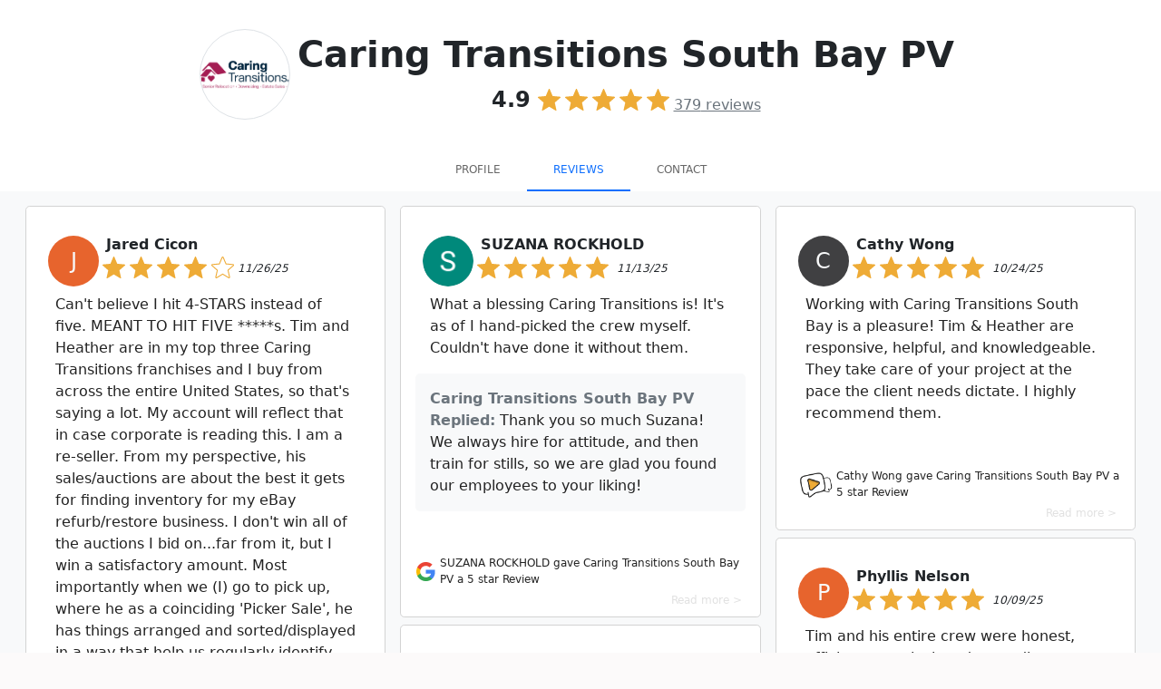

--- FILE ---
content_type: text/css; charset=utf-8
request_url: https://sotellus.com/css/style.css
body_size: 2083
content:
body {
    background-color: #fcfafa;
    overflow-x: hidden;
}

html,
body {
    background-size: cover;
    background-position: top center;
}

a {
    color: black;
    text-decoration: none;
}

a:hover {
    color: black;
}
.stu-text-gold{
    color: #fbc735;
}
.stu-bg-gold{
    background: #fbc735;
}

.glass{
    background: rgba( 255, 255, 255, 0.25 );
    box-shadow: 0 8px 32px 0 rgba( 31, 38, 135, 0.37 );
    backdrop-filter: blur( 4px );
    -webkit-backdrop-filter: blur( 4px );
    border-radius: 10px;
    border: 1px solid rgba( 255, 255, 255, 0.18 );
}


[type=button],
[type=reset],
[type=submit],
button {
    -webkit-appearance: initial !important;
}

.badge:hover {
    color: whitesmoke;
}

.shadow-box {
    box-shadow: rgba(0, 0, 0, 0.15) 0px 2px 8px;
}

.rounded-circle {
    aspect-ratio: auto 64 / 64;
    width: 48px;
    height: 48px;
}

.rounded-top{
    border-radius: 15px 15px 0 0; 
}

#more {
    display: none;
}

.main-stars {
    font-size: 5vmin;
}

@media (max-width: 425px) {
    .review-star-container {
        font-size: 5vmin;
    }
}

/* The heart of the matter */
.testimonial-group>.row {
    display: block;
    overflow-x: auto;
    white-space: nowrap;
}

.testimonial-group>.row>.col-md-4 {
    display: inline-block;
}

.float {
    position: fixed;
    width: 60px;
    height: 60px;
    bottom: 40px;
    right: 40px;
    background-color: #fbc735;
    color: #FFF;
    border-radius: 50px;
    text-align: center;
    box-shadow: 2px 2px 3px #999;
    z-index: 5;
}

.my-float {
    margin-top: 22px;
}

.video-image-overlay-mute{
    width: 100%;
    height: 90%;
    opacity: .7;
    z-index: 1;
    color: whitesmoke;

}
/************************************
********** NAV TABS *************
*************************************/
.nav-tabs {
    z-index: 1;
    border-bottom: 0;
}

.nav-tabs .nav-item.show .nav-link,
.nav-tabs .nav-link.active {
    color: #1266f1;
    border-color: #1266f1;
}

.nav-tabs .nav-link {
    border: solid transparent;
    border-width: 0 0 2px;
    border-radius: 0;
    text-transform: uppercase;
    line-height: 1;
    font-weight: 500;
    font-size: 12px;
    color: rgba(0, 0, 0, .6);
    padding: 17px 29px 16px;
}

.tabbable .nav-tabs {
    overflow-x: auto;
    overflow-y:hidden;
    flex-wrap: nowrap;
 }
 .tabbable .nav-tabs .nav-link {
   white-space: nowrap;
 }

/************************************
************ REVIEWS ****************
*************************************/
a.review-block {
    text-decoration: none;
    color: #222;
}
/*
a.review-block:hover {
    transition: transform 1s ease-out;
    transform: perspective(1px) scale(1.01);
    -webkit-transition: transform 1s ease-out;
    -webkit-transform: perspective(1px) scale(1.01);
}
*/
.video-circle {
    border-radius: 50%;
    object-fit: cover;
}

.video-js{
    margin: 0 auto;
    background-color: transparent!important;
    width: 250px!important;
    height: 250px!important;
    padding: 0!important;
}
.video-js .vjs-tech {
    position: absolute;
    width: 250px;
    height: 250px;
    border-radius: 50%;
    object-fit: cover;
}



/*MD width*/
@media(max-width: 991px) {
    .mapouter iframe {
        height: 200px;
    }

    #client-info {
        position: relative;
    }
}


.media-29101 img {
    margin-bottom: 20px;
}

.media-29101 h3 {
    font-size: 18px;
    font-weight: 900 !important;
}

.media-29101 h3 a {
    color: #6c757d;
}

.owl-2-style .owl-nav {
    display: none;
}

.owl-2-style .owl-dots {
    text-align: center;
    position: relative;
}

.owl-2-style .owl-dots .owl-dot {
    display: inline-block;
}

.owl-2-style .owl-dots .owl-dot span {
    display: inline-block;
    width: 15px;
    height: 3px;
    border-radius: 0px;
    background: #cccccc;
    -webkit-transition: 0.3s all cubic-bezier(0.32, 0.71, 0.53, 0.53);
    -o-transition: 0.3s all cubic-bezier(0.32, 0.71, 0.53, 0.53);
    transition: 0.3s all cubic-bezier(0.32, 0.71, 0.53, 0.53);
    margin: 3px;
}

.owl-2-style .owl-dots .owl-dot.active span {
    background: #007bff;
}

.owl-2-style .owl-dots .owl-dot:active,
.owl-2-style .owl-dots .owl-dot:focus {
    outline: none;
}

/************************************
************ VIDEO CAROUSEL *********
*************************************/
#videos-scattered .gap {
    height: 100px;
    width: 100px;
    border-radius: 50%;
}

#videos-scattered .circle-video {
    border-radius: 50%;
    height: 200px;
    width: 200px;
    padding: 0;
    object-fit: cover;
}

#videos-scattered .gap {
    height: 100px;
    width: 100px;
    border-radius: 50%;
}

.scrolling-wrapper-flexbox {
    display: flex;
    flex-wrap: nowrap;
    overflow-x: auto;
}

.scrolling-wrapper-flexbox .card {
    flex: 0 0 auto;
}

.card {
    width: auto;
    height: auto;
    border: none;
    background-color: transparent;
}

.scrolling-wrapper,
.scrolling-wrapper-flexbox {
    height: 100%;
    width: 100%;
    padding: 5%;
    -webkit-overflow-scrolling: touch;
}

.scrolling-wrapper::-webkit-scrollbar,
.scrolling-wrapper-flexbox::-webkit-scrollbar {
    display: none;
}

.card {
    box-shadow: 0 4px 8px 0 rgba(0, 0, 0, 0.2);
    transition: 0.3s;
    border: none;
}

.card:hover {
    box-shadow: 0 8px 16px 0 rgba(0, 0, 0, 0.4);
}

.card a {
    color: initial;
}

.card a:hover {
    text-decoration: initial;
}

.card .text-muted i {
    margin: 0 10px;
}

.card-body {
    background: white
}

/************************************
************ MODAL ****************
*************************************/
html.modal-active,
body.modal-active {
    overflow: hidden;
}
.modal video {
   /* width: auto !important;*/
    height: auto !important;
    max-width: 100%!important;
    border-radius: 15px;
}
/*
#modal-container {
    position: fixed;
    display: table;
    height: 100%;
    width: 100%;
    top: 0;
    left: 0;
    transform: scale(0);
    z-index: 1000;
}

#modal-container.four {
    z-index: 0;
    transform: scale(1);
}




#modal-container.four .modal-background .modal {
    animation: blowUpModal 0.5s cubic-bezier(0.165, 0.84, 0.44, 1) forwards;
}

#modal-container.four+.content {
    z-index: 1;
    animation: blowUpContent 0.5s cubic-bezier(0.165, 0.84, 0.44, 1) forwards;
}

#modal-container.four.out .modal-background .modal {
    animation: blowUpModalTwo 0.5s cubic-bezier(0.165, 0.84, 0.44, 1) forwards;
}

#modal-container.four.out+.content {
    animation: blowUpContentTwo 0.5s cubic-bezier(0.165, 0.84, 0.44, 1) forwards;
}

#modal-container .modal-background {
    display: table-cell;
    text-align: center;
    vertical-align: middle;
}

#modal-container .modal-background .modal {
    background: white;
    display: inline-block;
    border-radius: 3px;
    font-weight: 300;
    position: relative;
}

.modal {
    top: 0;
    bottom: 0;
    width: 100%;
    height: 100%;
    overflow: hidden;
}

.modal video {
    width: auto;
    height: auto;
    border-radius: 15px;
}

#modal-container .modal-background .modal .modal-svg {
    position: absolute;
    top: 0;
    left: 0;
    height: 100%;
    width: 100%;
    border-radius: 3px;
}

#modal-container .modal-background .modal .modal-svg rect {
    stroke: #fff;
    stroke-width: 2px;
    stroke-dasharray: 778;
    stroke-dashoffset: 778;
}

.content {
    min-height: 100%;
    height: 100%;
    position: relative;
    z-index: 0;
}
*/
@keyframes blowUpContent {
    0% {
        transform: scale(1);
        opacity: 1;
    }

    99.9% {
        transform: scale(2);
        opacity: 0;
    }

    100% {
        transform: scale(0);
    }
}

@keyframes blowUpContentTwo {
    0% {
        transform: scale(2);
        opacity: 0;
    }

    100% {
        transform: scale(1);
        opacity: 1;
    }
}

@keyframes blowUpModal {
    0% {
        transform: scale(0);
    }

    100% {
        transform: scale(1);
    }
}

@keyframes blowUpModalTwo {
    0% {
        transform: scale(1);
        opacity: 1;
    }

    100% {
        transform: scale(0);
        opacity: 0;
    }
}
